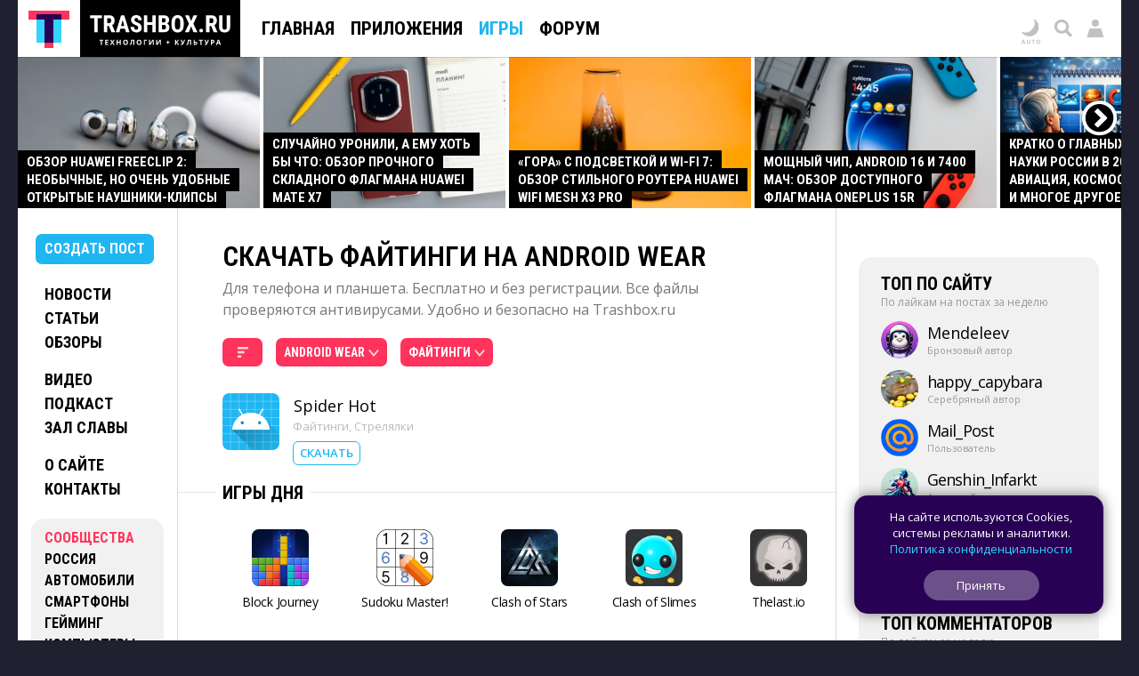

--- FILE ---
content_type: text/html; charset=UTF-8
request_url: https://trashbox.ru/ajax.php
body_size: 350
content:
<div data-trash-autoload-item-id='170529' data-trash-next-latest='1707929086' class='div_topic_cat_content with_icon'><a href=https://trashbox.ru/topics/170529/spider-hot-1.2.2 class='a_topic_content icon' onclick='yandex_goal("soft_cat_content");'><img alt='Spider Hot 1.2.2' loading='lazy' src='https://trashbox.ru/img/ic_launcher-playstore.png' class='div_topic_content_icon topic_icon_type_0' width='512'></a><div class=div_topic_cat_info><a href=https://trashbox.ru/topics/170529/spider-hot-1.2.2 class='a_topic_content' onclick='yandex_goal("soft_cat_content");'><span class=div_topic_tcapt_content>Spider Hot</span></a><div class=div_topic_cat_tags><a href=https://trashbox.ru/games/fighting/>Файтинги</a>, <a href=https://trashbox.ru/games/shooter/>Стрелялки</a></div><div class=div_topic_cat_buttons><a href=https://trashbox.ru/topics/170529/spider-hot-1.2.2 class=download onclick='yandex_goal("soft_cat_content");'>Скачать</a></div></div></div>